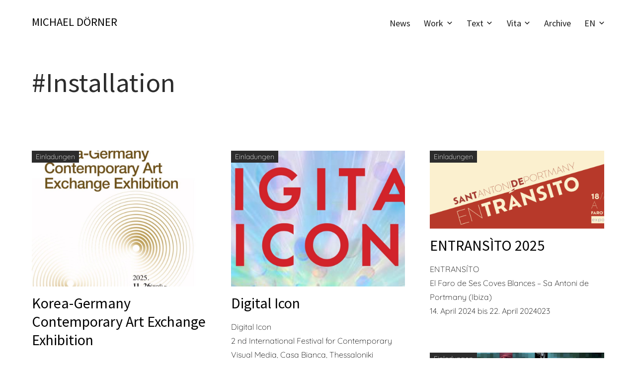

--- FILE ---
content_type: text/css
request_url: https://michaeldoerner.de/wp-content/plugins/translatepress-multilingual/assets/css/trp-language-switcher.css?ver=2.10.5
body_size: 617
content:
/*
 *  Menu Language Switcher
 */

.menu-item-object-language_switcher .trp-flag-image {
    display: inline-block;
    margin: -1px 5px;
    vertical-align: baseline;
    padding: 0;
    border: 0;
    border-radius:0;
}

/*
 *  Shortcode Language Switcher
 */
.trp-language-switcher{
    height: 42px;
    position: relative;
    box-sizing: border-box;
    width: 200px;
    text-overflow: ellipsis;
    white-space: nowrap;
}


.trp-language-switcher > div {
    box-sizing: border-box;
    padding:4px 20px 3px 13px;
    border: 1.5px solid #949494;
    border-radius: 2px;
    background-image: url(../../assets/images/arrow-down-3101.svg);
    background-repeat: no-repeat;

    background-position:
            calc(100% - 20px) calc(1em + 2px),
            calc(100% - 3px) calc(1em + 0px);

    background-size:
            8px 8px,
            8px 8px;

    background-repeat: no-repeat;

    background-color: #fff;
}

.trp-language-switcher > div:hover {
    background-image: none;
}


.trp-language-switcher > div > a {
    display: block;
    padding: 7px 12px;
    border-radius: 3px;
    text-decoration: none;
    color: #1E1E1E;
    font-style: normal;
    font-weight: 400;
    font-size: 16px;
}

.trp-language-switcher > div > a:hover {
    background: #F0F0F0;
    border-radius: 2px;
}
.trp-language-switcher > div > a.trp-ls-shortcode-disabled-language {
    cursor: default;
}
.trp-language-switcher > div > a.trp-ls-shortcode-disabled-language:hover {
    background: none;
}

.trp-language-switcher > div > a > img{
    display: inline;
    margin: 0 3px;
    width: 18px;
    height: 12px;
    border-radius: 0;
}

.trp-language-switcher .trp-ls-shortcode-current-language{
    display: inline-block;
}
.trp-language-switcher:focus .trp-ls-shortcode-current-language,
.trp-language-switcher:hover .trp-ls-shortcode-current-language{
    visibility: hidden;
}

.trp-language-switcher .trp-ls-shortcode-language{
    display: inline-block;
    height: 1px;
    overflow: hidden;
    visibility: hidden;
    z-index: 1;

    max-height: 250px;
    overflow-y: auto;
    left: 0;
    top: 0;
    min-height: auto;
}

.trp-language-switcher:focus .trp-ls-shortcode-language,
.trp-language-switcher:hover .trp-ls-shortcode-language{
    visibility: visible;
    max-height: 250px;
    padding: 4px 13px;
    height: auto;
    overflow-y: auto;
    position: absolute;
    left: 0;
    top: 0;
    display: inline-block !important;
    min-height: auto;
}

/*
 *  Front-end Admin Bar Icon
 */
#wpadminbar #wp-admin-bar-trp_edit_translation .ab-icon:before {
    content: '\f326';
    top: 3px;
}

@media screen and ( max-width: 782px ) {
    #wpadminbar #wp-admin-bar-trp_edit_translation > .ab-item {
        text-indent: 0;
    }

    #wpadminbar li#wp-admin-bar-trp_edit_translation {
        display: block;
    }
}

/*
 * Fix Language Switcher Shortcode in Elementor Popup
 */
.elementor-shortcode .trp-ls-shortcode-current-language,
.elementor-shortcode .trp-ls-shortcode-language {
    width: 300px !important;
}

--- FILE ---
content_type: text/css
request_url: https://michaeldoerner.de/wp-content/themes/letterum-child/style.css?ver=6.7.4
body_size: 1994
content:
/*
Theme Name:   Letterum Child
Theme URI:    https://wordpress.org/themes/letterum/
Template:     letterum
Author:       pixelkommastrich
Author URI:   http://pixelkommastrich.de/
Description:  Child Theme for Letterum. Letterum is a Gutenberg-ready theme to build a clean modern blog plus portfolio. The theme has features like various blog layouts, colors options, and other display settings, and sortable front page sections. Letterum works perfectly with blocks editor and the newest blocks plugins like Atomic Blocks, CoBlocks. In addition, basic support for the Portfolio Post Type plugin is available.
Version:      1.1.6
License:      GNU General Public License v2 or later
License URI:  https://www.gnu.org/licenses/gpl-2.0.html
Text Domain:  letterum
Tags:         Block Editor Styles, Blog, Custom Background, Custom Logo, Custom Menu, Editor Style, Featured Images, Grid Layout, Left Sidebar, One Column, Photography, Portfolio, Right Sidebar, Sticky Post, Theme Options, Threaded Comments, Three Columns, Translation Ready, Two Columns, Wide Blocks

This theme, like WordPress, is licensed under the GPL.
Use it to make something cool, have fun, and share what you've learned with others.

*/
@font-face { font-family: 'Source Sans Pro Bold'; src: url("font/SourceSansPro-Bold.woff2") format("woff2"); font-weight: normal; font-style: normal; }

@font-face { font-family: 'Source Sans Pro Regular'; src: url("font/SourceSansPro-Regular.woff2") format("woff2"); font-weight: normal; font-style: normal; }

@font-face { font-family: 'Source Sans Pro Light'; src: url("font/SourceSansPro-Light.woff2") format("woff2"); font-weight: normal; font-style: normal; }

@font-face { font-family: 'Quicksand'; src: url("font/Quicksand-VariableFont_wght.woff2") format("woff2"); font-weight: normal; font-style: normal; }

@font-face { font-family: 'Roboto Slab'; src: url("font/RobotoSlab-VariableFont_wght.woff2") format("woff2"); font-weight: normal; font-style: normal; }

.font-corporate--light { font-family: "Source Sans Pro Regular", Helvetica, Arial, sans-serif; }

.font-corporate--regular { font-family: "Source Sans Pro Regular", Helvetica, Arial, sans-serif; }

.font-corporate--bold, .main-navigation .menu-item, .site-title, .entry-content .list--chronological li:nth-child(odd) { font-family: "Source Sans Pro Regular", Helvetica, Arial, sans-serif; }

.font-base--bold { font-family: "Quicksand", Helvetica, Arial, sans-serif; font-weight: 500; font-variation-settings: 'wght' 500; }

html { overflow-x: hidden; font-size: 16px; }

@media (min-width: 992px) { html { font-size: 18px; } }

body, button, input, textarea, .entry-header, .entry-content, .entry-summary, .entry-footer, .post-navigation, .comments-area, p { font-family: "Quicksand", Helvetica, Arial, sans-serif; font-weight: 300; font-variation-settings: 'wght' 300; }

h1, h2, h3, h4, h5, h6 { font-family: "Source Sans Pro Regular", Helvetica, Arial, sans-serif; font-weight: 400; margin-bottom: .5em; }

h1, h2, h3, h4, h5, h6, p, blockquote, address, big, cite, code, font, img, small, strike, sup, li, ol, ul, fieldset, form, label, legend, button, table, caption, tr, th, td { font-size: 1rem; }

p, blockquote, address, big, cite, code, font, img, small, strike, sub, sup, li, ol, ul, fieldset, form, label, legend, button, table, caption, tr, th, td { font-weight: 300; font-variation-settings: 'wght' 300; }

h1, .h1, .page-title, .entry-title { font-size: 3.0517578125rem; line-height: 1; }

h2, .h2 { font-size: 2.44140625rem; }

h3, .h3 { font-size: 1.953125rem; }

h4, .h4 { font-size: 1.5625rem; }

h5, .h5 { font-size: 1.25rem; }

small { font-size: 0.8rem; }

a:focus { outline: none; }

b, strong { font-weight: 500; font-variation-settings: 'wght' 500; }

sup { top: -0.6em; font-size: .7rem; text-shadow: 0 0 0.5px #000; }

sup::first-letter { margin-right: .3em; }

.entry-content .list--chronological { clear: both; list-style: none; margin-left: 0; }

.entry-content .list--chronological li { margin: 0; padding: 0; list-style: none; }

.entry-content .list--chronological li:nth-child(odd) { font-size: 1.25rem; float: left; width: 3em; clear: both; margin-top: 0; line-height: 1.3; }

.entry-content .list--chronological li:nth-child(even) { float: left; width: 100%; padding-bottom: 2em; margin-left: 0; }

@media (min-width: 768px) { .entry-content .list--chronological li:nth-child(even) { width: 28em; } }

.site-info { font-size: 0.8rem; margin-right: auto; margin-top: 0; }

.site-title { font-size: 1.25rem; text-transform: uppercase; }

.menu-item { list-style-type: none; }

#menu-legal .menu-item { font-size: 0.8rem; margin-left: 2em; }

@media screen and (min-width: 61.85em) { .main-navigation ul ul { background-color: #000; margin-top: 0; } }

.entry-content dt { font-size: 1rem; float: left; width: 3em; clear: both; margin-top: 0; }

.entry-content dd { float: left; width: 100%; padding-bottom: 0.5em; margin-left: 0; }

@media (min-width: 768px) { .entry-content dd { width: 28em; } }

.site-footer { display: flex; justify-content: flex-end; align-items: center; }

#menu-legal { display: flex; margin-bottom: 0; }

.single-featured-image-header { background-color: #000; width: 100vw; -webkit-transform: translate(-50%); transform: translate(-50%); margin-left: 50%; }

.single-featured-image-header img { max-height: 200px; width: auto; margin-left: calc((100vw - 700px) / 2); }

.wp-block-latest-posts.is-grid li { margin-right: 50px; }

.wp-block-latest-posts.is-grid li > a { font-size: 1.5em; font-family: "Source Sans Pro Regular", Helvetica, Arial, sans-serif; font-weight: 400; border-bottom: none; line-height: 1.2; }

.wp-block-latest-posts__post-excerpt { font-size: 16px; }

.wp-block-latest-posts__list li { display: flex; align-items: baseline; flex-wrap: wrap; }

.wp-block-embed { margin: 0; }

.wp-block-search { justify-content: flex-end; }

@media (min-width: 768px) { .wp-block-search__input { flex: 0 1 calc(100% - 142px); } }

@media (max-width: 769px) { .wp-block-search__button { margin-top: 10px; } }

@media (min-width: 600px) { .wp-block-latest-posts.columns-3 li { width: calc((100% / 3) - 50px); } }

.back-to-top.show { background-color: rgba(255, 255, 255, 0.8); text-shadow: 0 0 3px #fff, 0 0 3px #fff, 0 0 6px #fff, 0 0 6px #fff, 0 0 6px #fff; }

.blocks-gallery-grid { margin-left: 0 !important; }

.wp-block-gallery .blocks-gallery-item:hover figcaption { opacity: 0; }

.wp-block-gallery .blocks-gallery-item figcaption { line-height: 1.2; transition: opacity .5s 0s ease-in-out; }

.trp-language-switcher-container span { font-weight: 500; font-variation-settings: 'wght' 500; }

.category .entry-meta-category { display: none; }

.featured-post-heading .featured-meta { display: none; }

.wp-block-image figcaption { font-size: .9rem; }

#slb_viewer_wrap .slb_theme_slb_default .slb_container { box-shadow: none !important; border-radius: 0 !important; background-color: #fff !important; }

#slb_viewer_wrap .slb_theme_slb_default .slb_template_tag_ui { font-family: "Quicksand", Helvetica, Arial, sans-serif; font-style: normal; padding-top: .5em; }

.archive__meta { display: inline-block; color: #555; font-size: 0.8125em; }

.archive__link:hover { border-bottom: 1px solid #2c2c2c; }

.footer__menu { margin-right: 5em; }

.md-list__group-title { margin: 1em 0 0; padding: 0; }
/*# sourceMappingURL=style.css.map */